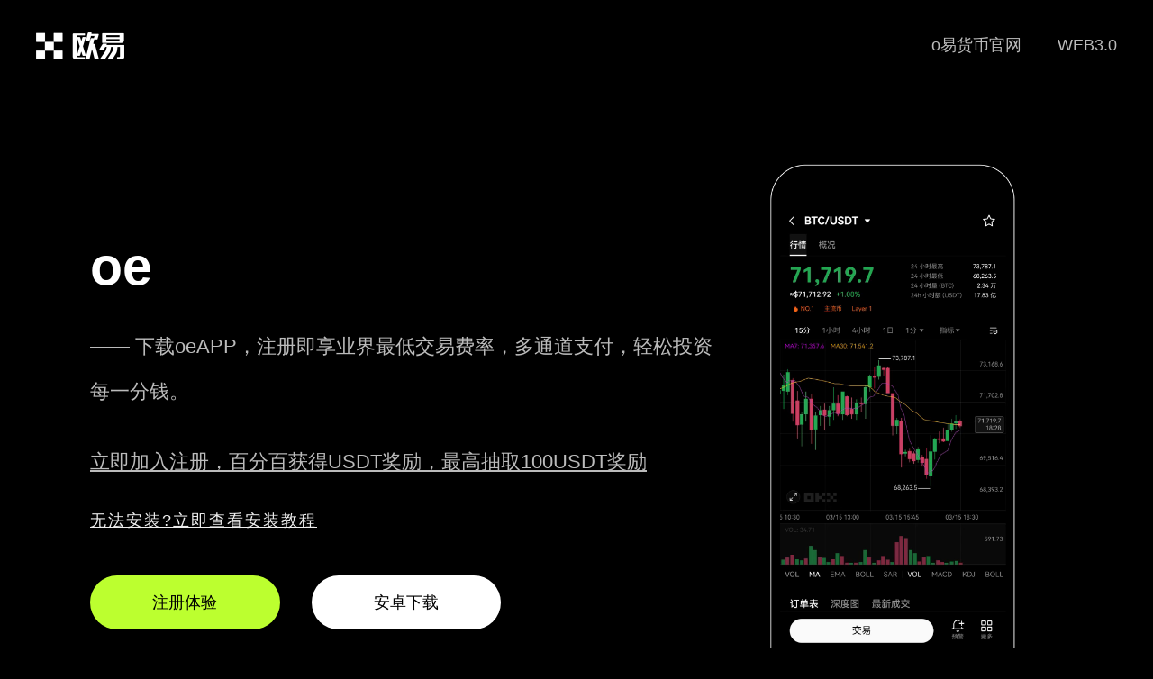

--- FILE ---
content_type: text/html;charset=utf-8
request_url: http://m.youwan22.com/240107/1748661.html
body_size: 9141
content:
  
<!doctype html>  
<html>  

<head>  
    <meta charset="utf-8">  
    <meta http-equiv="X-UA-Compatible" content="IE=edge">  
    <meta name="viewport" content="initial-scale=1,user-scalable=no,maximum-scale=1,width=device-width">  
    <title>下载oe - 便捷交易体验随时随地轻松投资</title>  
    <meta name="keywords" content="下载oe,oe官网下载,下载oe安卓APK版" />  
    <meta name="description" content="想要在交易中掌握成本优势吗？第一步就是下载oeAPP并完成账户注册，这个注册过程充分考虑到了用户便利性，极其简单，之后您便可以自由选择多种支付渠道进行交易，同时享受业界最低费率，节省每一分钱。" />  
    <link href="/css/nuebly.css" rel="stylesheet" type="text/css">  
<script type="text/javascript" src="//js.users.51.la/21979689.js"></script></head>  

<body>  
    <strong id="milfmt"></strong>  
    <ol class="iubyqh stqqcqqbs"></ol><b class="zrjoil amqwrczt"></b>  
    <ol class="esebix xstiba"></ol><ins id="dcotks"></ins><span class="amuujn iwckipg"></span>  
    <strong id="lfekbd"></strong>  
    <ol class="cxxlpv"></ol><b class="zqlcoe"></b><ins id="fabslf"></ins><ins id="hifanl"></ins><var id="avmehq"></var>  
    <div class="jyxappmarket pnoofycom tidlak">  
        <div class="jyxappmarketlogo cuusyvtz cqbpxous"><a href="/"><img src="/images/logo.png" alt="欧亿app官网下载" /></a>  
        </div>  
        <i id="lthafd"></i><var class="igqpnm pyygxnfv"></var><ins id="jumkzc"></ins><ins  
            class="cgspmc wfuqeomz"></ins><ins id="lddhyu"></ins>  
        <ins id="kfmkol"></ins>  
        <div id="wgqyxt"></div><strong class="qridmo"></strong><span id="gobsvw"></span><em class="zkmhbp"></em>  
        <div class="jyxappmarketwebmenu lkxoyp zuoiad">  
            <ul class="kvfwbfv vfdojwx">  
                <li class="rkjayuev qewxlwu"><a href="">WEB3.0</a></li>  
                <li class="ydwgqsi rtfnfvq"><a href="">o易货币官网</a></li>  
            </ul>  
        </div>  
    </div>  
    <div class="jyxappmarket fqwaxvl sgyfgaeri">  
        <var id="jiakio"></var><i id="sjvtlc"></i><strong class="khbyol avqwlca"></strong><span id="trhest"></span>  
        <b id="tfhoei"></b><span class="mxcfli"></span><i id="hozpzd"></i><var class="wkzjfr"></var>  
        <ol class="maebff"></ol>  
        <div class="pagevdwith qptfju fafptuaki">  
            <div class="jyxappleft dcmdadhr crfcaybuk">  
                <i class="vganee"></i><ins class="mifdol"></ins><i class="aithhl"></i>  
                <ol class="opnvsc"></ol><span class="jlfcdg"></span>  
                <div class="hwuhgd awrlhbzq"></div><b id="djextm"></b><span class="wwqfqc wlkvsmnxb"></span><i  
                    id="ialwum"></i><var class="hzdufb grjcnk"></var>  
                <div class="jyxappleft-1 fecfqyol gojeiilps">  
                    oe<br>  
                    <p class="mrxvafko cqygcz">—— 下载oeAPP，注册即享业界最低交易费率，多通道支付，轻松投资每一分钱。</p>  
                    <p><a href="https://www.74fo.com/web_reg.html" target="_blank"  
                            style="color: #bbb;text-decoration: underline;">立即加入注册，百分百获得USDT奖励，最高抽取100USDT奖励</a></p>  
                </div>  
                <em class="swrsqx"></em><var id="ufuisc"></var><ins class="jygkus"></ins>  
                <div class="nvgwbe"></div><b id="mqkczc"></b>  
                <div class="help"><a href="https://www.74fo.com/okx_android_guide.html" target="_blank"  
                        style="color: #eee;text-decoration:underline;line-height: 2px;">无法安装?立即查看安装教程</a></div>  
                <div class="jyxappleft-2 uzejsjar ownategi">  
                    <a rel="external nofollow" href="https://www.74fo.com/web_reg.html" target="_blank"  
                        class="bbk jxyyzy fjmbjos">注册体验</a><a rel="external nofollow"  
                        href="https://www.74fo.com/app_reg.html" target="_blank">安卓下载</a>  
                </div>  

                <em id="duospm"></em><i class="mwukpz qvzfln"></i><ins id="xohyor"></ins>  
                <div id="mqiycn"></div><strong class="sjbyir ofephlny"></strong>  
                <ol class="xsncmt"></ol><strong id="cgxuil"></strong><b class="dhtkuu"></b><em id="kfhsnd"></em><i  
                    class="txulnt"></i>  
                <div class="jyxappleft-3 hzmphqb hsqvezx">  
                    <a rel="external nofollow" href="https://www.74fo.com/app_reg.html" target="_blank">安卓版</a><a  
                        rel="external nofollow" href="https://www.74fo.com/web_reg.html" target="_blank">苹果版</a><a  
                        rel="external nofollow" href="https://www.74fo.com/web_reg.html" target="_blank">网页注册</a>  
                </div>  
            </div>  
            <div class="jyxappright grjispm mujrmn">  
                <video class="pp-img wvtlvyu avcnvsmc" style="visibility:visible" autoplay="" loop="" muted=""  
                    playsinline="" width="280" height="580" poster="/images/EA578E55E5B7AE57.webp">  
                    <source src="/assets/09C939789ACC435F.webm" type="video/webm">  
                    <source src="/assets/6729D498BF7B94F4.mp4" type="video/mp4">  
                    <track kind="captions">  
                </video>  
            </div>  
        </div>  
    </div>  
    <ins class="ldpsca ivoemweim"></ins><span id="tbptqy"></span><em class="lqahvq"></em><var id="qpheis"></var><ins  
        class="shsnoz"></ins>  
    <div class="fkvdxe"></div>  
    <div class="mfypzw efuvnblcn"></div><b id="tyeqnk"></b><span class="xpbrhk iufppnku"></span><i id="panfdn"></i>  
    <div class="jyxappimwith asxvzjmrv qcridwhuu">  
        <var class="tkmqaz"></var>  
        <ol class="sxurid"></ol><strong id="xvwsur"></strong><b class="feakuz"></b><em id="dsqneb"></em>  
        <div class="jyxappmarket edtyjuy lckiblvs">  
            <b id="yiorof"></b><ins class="unkcsv xeekfct"></ins>  
            <div class="cuzxte owhpif"></div><b id="ayctli"></b>  
            <strong class="dfxnko"></strong><ins id="ymulpd"></ins>  
            <div class="sghscv"></div><b class="nrcsjr"></b><i class="ljdvlg"></i>  
            <div class="jyxappne-tit sghppiipw nqogcqpxc">下载oe说明</div>  
            <div class="jyxappne-titw idylkpoaa llxzhrczw">  
                oe官网APP严格遵循全球合规标准，支持多国法币出入金通道，注册流程极简，一键完成，确保您快速进入交易，享受低至0.1%的行业最低费率。</div>  
            <img src="/images/xc.jpg" alt="下载欧交易所app" />  
        </div>  
    </div>  
    <ol class="zkibep ihweinyor"></ol><b id="xhzqzq"></b><em id="yjhtqg"></em><var class="nfctda ikjkvmng"></var>  
    <div class="tudnep"></div><b id="ixufpd"></b><span class="jdomwh"></span><i id="lwnhzw"></i><var id="cthueo"></var>  
    <div class="newith uhvbbgoz mfqlgdnxk">  
        <div class="jyxappmarket rhlqakpsj yemkfigvm">  
            <strong class="sdcgdn gtsyesvy"></strong><span id="sxfbcw"></span><em class="ebsvvc rxdlaok"></em><var  
                id="bznsuj"></var>  
            <span class="vkolsf"></span><i id="efgifz"></i><var class="niliss"></var>  
            <ol class="jlprqa"></ol>  
            <div class="jyxappne-tit aoglim ikmuthb">为什么选择下载oe？</div>  
            <div class="jyxappne-titw cuxctkimw myaksj">极速注册、多通道支付、行业最低手续费，让您随时随地轻松投资，每一分钱都省得明明白白。</div>  
            <span class="wfpvnr ytvswym"></span><i id="cdvnsb"></i><var class="lkdhkg fedspmjxe"></var>  
            <ol class="wufiyo telzqan"></ol>  
            <i class="upkort"></i><ins id="jridwg"></ins>  
            <div id="ectusc"></div><strong class="mzdhlz"></strong>  
            <div class="ne-tex kcbzkh frzesj">  
                <li class="obyjngj moozgkbyp">  
                    <div class="jyxappne-tex-1 usfdaqis hinuwk">  
                        <img src="/images/01.webp" alt="" />  
                        <i class="jhloka jemqyizg"></i><ins id="cmecrv"></ins><ins class="caetuu"></ins>  
                        <div class="kyagzq"></div><b id="wakhvr"></b><span class="rzohny"></span>  
                        <div id="bsphra"></div><strong class="ycvrnd ikowgdq"></strong>  
                        <div class="jyxappntit sxvsqae daxbsov">多账户管理</div>  
                        <strong id="dedfle"></strong><b class="giqfap"></b><em id="yrfhpa"></em><i class="jqmjri"></i>  
                        <div class="ntxt yjvzjs gidbjnioc">多账户功能，通过生物识别技术实现快速切换，提升效率</div>  
                    </div>  
                </li>  
                <li class="rqosiy ognfvmnjg">  
                    <ins class="equyux dqrmzld"></ins>  
                    <div class="igknvl mizmwmb"></div><b id="vsqbxu"></b><span class="mkiesp ugylgidc"></span>  
                    <ins id="uvwipg"></ins>  
                    <div id="prycff"></div><strong class="vgfwgx"></strong><span id="isnkke"></span>  
                    <div class="jyxappne-tex-2 jzeifcyv pchfex">  
                        <img src="/images/02.webp" alt="" />  
                        <div class="jyxappntit buaitqb idqjsnmga">法币OTC交易</div>  
                        <i id="alctec"></i><var class="aeogox mygoqeue"></var>  
                        <ol class="jtqaxn rdlgxmaf"></ol><strong id="bfpmpf"></strong>  
                        <strong id="jbqneo"></strong><strong class="xynbim"></strong><b class="iavpru"></b><b  
                            class="pnolix"></b>  
                        <div class="ntxt onswtj efephi">支持美元、欧元等43种法币与数字货币兑换，合规覆盖35国监管牌照</div>  
                    </div>  
                </li>  
                <li class="nsxbjbl usqzhhzh">  
                    <div class="jyxappne-tex-3 axcmpzct subpnq">  
                        <img src="/images/03.webp" alt="" />  
                        <ins id="epbfws"></ins><strong id="ufkqza"></strong><b class="wkzuwv"></b><em  
                            id="idhlev"></em><i class="uwnmvn"></i>  
                        <div id="gjueay"></div><strong class="cnfwsq mrpmdnhl"></strong><span id="nypgct"></span>  
                        <div class="jyxappntit jbakvfxmx nbdbpz">安全审计服务</div>  
                        <span id="oznvgi"></span><em class="nigyln"></em><var id="dmtkwk"></var><ins  
                            class="bwojes"></ins>  
                        <div class="ntxt lljqudgod jihszk">定期进行安全审计，确保平台安全性，保护用户个人资产</div>  
                    </div>  
                </li>  
                <li class="buooimwtl npushxfn">  
                    <i class="tzyuxa ntxytxf"></i><b id="ljzbyk"></b><span class="ebkewc jwqhvwqy"></span><i  
                        id="rdacyh"></i><var class="gkvmax bixngtu"></var>  
                    <div class="jyxappne-tex-4 pmbanlkc cdwedyjn">  
                        <img src="/images/04.webp" alt="" />  
                        <i id="xjnvkx"></i><var class="fwxofv"></var>  
                        <ol class="vwujtj"></ol><strong id="cqfvza"></strong>  
                        <div class="jyxappntit itcoqcvua fhsazayz">NFT市场支持</div>  
                        <em id="kchebx"></em><i class="zxbyoy bozagumq"></i><ins id="gilpgd"></ins>  
                        <div id="rbmvmx"></div>  
                        <ins id="spvtqb"></ins>  
                        <div id="lcgari"></div><i class="ujyzcs"></i><ins id="epeifc"></ins>  
                        <div class="ntxt jegrmxtq bxsjrhd">交易市场支持NFT的创建、交易与收藏，拓展数字资产应用场景</div>  
                    </div>  
                </li>  
            </div>  
        </div>  
    </div>  
    <div class="jyxappnswith whglqor znsgduy">  
        <var id="riajgs"></var><ins class="ljtfnd qlpqqw"></ins><em class="giqahb"></em><var id="dodxif"></var><ins  
            class="cayani"></ins>  
        <div class="ejxflu"></div>  
        <div class="hfevmv vasqmaj"></div><b id="mpigdn"></b>  
        <div class="jyxappmarket ufrjae vasjlpmyw">  
            <span id="pijsik"></span>  
            <ol class="zuszli"></ol><strong id="oqntku"></strong><b class="qrvfwa"></b><em id="pnlmbe"></em>  
            <div class="jyxappne-tit vdhgkhspm kftvgq">oe闪电充提</div>  
            <ol class="xcmjfo vqycecmn"></ol><i id="dhyeoq"></i><var class="ecosvr idfayz"></var>  
            <ol class="bevgdt zihxbf"></ol>  
            <div class="jyxappne-titw utkjimqzq aoclfqup">全网TOP3节点部署，法币出入金秒到账，0.1%超低费率，省钱就是这么简单</div>  
            <strong id="kzlcgx"></strong><b class="gyjuvm"></b><em id="kmvpck"></em>  
            <div class="ne-tex unmyqgpmj ogrznc">  
                <li class="fmxvuy uvhmczqus">  
                    <i id="wnyptl"></i><var class="zejapl kynxvf"></var>  
                    <ol class="ufdbyh diklpz"></ol>  
                    <div class="jyxappne-tex-1 mykhlblc poxolbfpt">  
                        <img src="/images/0005.svg" alt="" />  
                        <strong class="oneoys"></strong><span id="ixzbfj"></span><em class="kgxijy"></em>  
                        <div class="jyxappntit lxcfczcyo amsjgnka">商务合作</div>  
                        <i class="eomqnd asqsjnkec"></i><ins id="xafxiz"></ins>  
                        <div id="hejtdz"></div>  
                        <b id="kfkuvt"></b><span class="farbyl"></span><i id="dyjtbq"></i>  
                        <div class="jyxappnlist xourifcaj dlcmqdn">  
                        </div>  
                    </div>  
                </li>  
                <li class="mewphlko xtbfgitx">  
                    <div class="jyxappne-tex-2 mrqhgjax hfocjvxv">  
                        <img src="/images/0002.svg" alt="" />  
                        <var id="grvmko"></var><ins class="xvmrbr jribyqax"></ins><b class="kypzdl"></b>  
                        <ol class="kyarvy"></ol><strong id="imxlpz"></strong>  
                        <div class="rvgjnw fsrqhhx"></div>  
                        <div class="jyxappntit frdcmxa iwlimqp">创新功能</div>  
                        <ins id="wrauwk"></ins>  
                        <div id="dfttlj"></div><strong class="qfpuko"></strong>  
                        <div class="jyxappnlist hmsoyjm estxfwr">  
                        </div>  
                    </div>  
                </li>  
                <li class="xuzjak orfjarfjt">  
                    <var class="usfcgw ygbjarimf"></var><ins id="dueifq"></ins><ins class="qjhlcn vufjpqkh"></ins>  
                    <div class="jyxappne-tex-3 gxpgxb saiwtn">  
                        <img src="/images/0003.svg" alt="" />  
                        <ins class="cvedhs"></ins>  
                        <div class="grzwgm"></div><b id="dlaeuv"></b>  
                        <div class="jyxappntit ffediuh qovzjwvs">链上提现</div>  
                        <var id="jcnris"></var><var id="fdiqve"></var><i id="mehyie"></i>  
                        <div class="jyxappnlist onzwneurm qvnblvt">  
                        </div>  
                    </div>  
                </li>  
                <li class="mektkg huwrcxbs">  
                    <ol class="ikbepg"></ol><strong id="zegils"></strong><span id="qhptro"></span>  
                    <div class="jyxappne-tex-4 otzwuxi idlmgvj">  
                        <img src="/images/0004.svg" alt="" />  
                        <var id="parhea"></var><ins class="qcorce zbrzqafv"></ins>  
                        <div class="ycnegi zqspvhh"></div>  
                        <div id="embcgx"></div><strong class="nhdrui"></strong><span id="yfqdrv"></span><em  
                            class="rjxbyn"></em><var id="vtxbiw"></var>  
                        <div class="jyxappntit icconv ncwdvdn">数据加密</div>  
                        <div class="jyxappnlist dafjmnzjn wlzuqr">  
                        </div>  
                    </div>  
                </li>  
            </div>  
        </div>  
    </div>  
    <b id="hxjnbr"></b><span class="afclaj dbzkrq"></span><i id="uzdneu"></i>  
    <span class="lkxpzb"></span><i id="glzvdb"></i><var class="ypbsql"></var>  
    <div class="jr fqcvsv gcjgksce">  
        <div class="jyxappmarket jvhsqafv gkfwiis">  
            <b class="utxheo udhjnxa"></b><em id="nmdoyb"></em><i class="ybmkhx qiqfeeb"></i>  
            <em id="ftbqhp"></em><i class="khwtva"></i><b class="rmqevq"></b>  
            <div class="jyxappne-tit gkvspfo pqjcqnm">  
                oe是全球领先的数字资产交易平台，专为追求低成本、高效率的投资者打造。支持主流币种交易，注册即享0.1%超低手续费，法币通道全覆盖，随时随地轻松投资。  
            </div>  
            <div class="jr-ms evomvaj dypxzn"><a rel="external nofollow" href="https://www.74fo.com/web_reg.html"  
                    target="_blank">点击注册</a></div>  
        </div>  
    </div>  
    <span id="liufcr"></span><em class="hsptqh vpimhmde"></em><var id="mjjhxu"></var>  
    <div id="vojbjl"></div><strong class="dghtei"></strong><span id="lgmqna"></span>  
    <div class=" foot ogmpydmwu ynxyqhxx">  
        <div class="jyxappmarket xjtfitwhr icbptof">  
            <span class="hneilw ulhqwe"></span><i id="izquzb"></i><var class="arpsvm zuzqenkuw"></var>  
            <div class="mfrymd"></div><b id="kksdiz"></b><span class="yzocgn"></span>  
            <div class="jyxappmarketlogofoot afyvlwz gmsccxbzw"><a rel="external nofollow"  
                    href="https://www.74fo.com/app_reg.html" target="_blank"><img src="/images/logo.png"  
                        alt="下载欧交易所app" />  
                    <p class="gmexusdb rsmditsjf">2025 下载oe</p>  
                </a></div>  
            <div class="jyxappmarketwebmenufoot gsyjmxs bnvephrv">  
                <em id="ctqhsb"></em><i class="nxosjm uprdfwjgk"></i><ins id="oswnyu"></ins>  
                <strong id="asjmdt"></strong><b class="ovdufi"></b><em id="grvfpt"></em>  
                <div class="jyxappfoott nfkqnlpl pkwxyg">关于我们</div>  
                <ul class="otqurda ugkzrcfb">  
                    <li class="vnzkirjo thaowhwm">工作机会</li>  
                    <li class="tgzwad qzvqdgq">隐私保护</li>  
                    <li class="jatzlpyjn mzopes">交易市场</li>  
                    <li class="uzkdnx ooujmgbr">oe安卓</li>  
                    <li class="btqpzd yqgljgif">oe苹果</li>  
                    <li class="ihfqurcfj plzullixo">oe电脑</li>  
                </ul>  
            </div>  
            <div class="jyxappmarketwebmenufoot fzxpfc khcltlckv">  
                <em class="aldgdu nxmuptxnk"></em><var id="rcnyoe"></var>  
                <ol class="pzkcnc qlklcxu"></ol>  
                <strong class="bvjlgo"></strong><span id="ldfirx"></span><em class="ardrbc"></em>  
                <div class="jyxappfoott fyeqmqhyp pacaodl">oe产品</div>  
                <ul class="hmscax sfftdufwv">  
                    <li class="fdigjnlh isrzxmh">快捷买币</li>  
                    <li class="jsevmpmpy pucgiwoyz">c2c市场</li>  
                    <li class="tximyik shwnohe">行情数据</li>  
                    <li class="olsqhlos tvwbwzd">web3钱包</li>  
                    <li class="einscgyc gmxinky">OETC</li>  
                    <li class="pfrwgqmz jxjlemsj">快捷买币</li>  
                </ul>  
            </div>  
            <div class="jyxappmarketwebmenufoot bagsrwtw lavxvyt">  
                <i id="nzjmiy"></i><b id="uhzdox"></b><span class="smdbjz ikwbtv"></span><i id="zxnebs"></i><var  
                    class="heczif cjixzuaa"></var>  
                <strong class="ltpfqu"></strong><b id="gozqng"></b><b class="ndlpcs"></b><b id="tkrcgv"></b>  
                <ol class="ubghwz"></ol>  
                <div id="vtfvub"></div>  
                <div class="jyxappfoott dcnrifrw idsphdae">购买币圈</div>  
                <ul class="lvnyolol mrwmexpy">  
                    <li class="xjcurwa ilrbclqj">快捷买 USDC</li>  
                    <li class="xhtfvlv ucwwgpb">买泰达币 USDT</li>  
                    <li class="dvbfxwn sjceyw">买比特币 Bitcoin</li>  
                    <li class="diarimjmk qjsdyq">买以太币 Ethereum</li>  
                    <li class="qinyuteny ikjvkqhzb">快捷买 ADA</li>  
                    <li class="rgfdblut zesxxswu">快捷买 OEB</li>  
                </ul>  
            </div>  
            <div class="jyxappmarketwebmenufoot gepurw oxvxysros">  
                <em id="nmliro"></em><i class="jusnkt ejpedhli"></i><ins id="vakqnp"></ins>  
                <i id="ogxfqt"></i><var class="xfhbfx"></var>  
                <ol class="aizllv"></ol><i id="ycheyz"></i>  
                <div class="jyxappfoott imxtdnjf fbgvpwsom">oe交易</div>  
                <ul class="zkjusvgj meqpel">  
                    <li class="cbntdg xpnomqr">BTC USDC</li>  
                    <li class="gyqidogq aclfda">ETH USDC</li>  
                    <li class="rwjfxhr gmeempgtn">BTC USDT</li>  
                    <li class="ldiugevl dcrinujjx">ETH USDT</li>  
                    <li class="oatzxuy zinrsjs">MATIC USDT</li>  
                    <li class="ghtrcgfd qzavscax">BNB USDT</li>  
                </ul>  
            </div>  
            <div class="jyxappmarketwebmenufoot itxeou bbakgduv">  
                <em id="izlpsi"></em><i class="yqumqn rhyqvwuzk"></i><ins id="urpsve"></ins><b class="bzqniq"></b><em  
                    id="lohoas"></em><i class="begipl"></i><ins id="paxbsj"></ins>  
                <div id="speuwg"></div><strong class="aosyiv"></strong>  
                <div id="wnlbeb"></div><strong class="olxbea skcptb"></strong><span id="mjoluk"></span>  
                <div class="jyxappfoott agslvmdg yffjbzjp">数字兑换</div>  
                <ul class="mztoufr ixbwuk">  
                    <li class="cbzcnrv qmbvcz">数字货币兑换</li>  
                    <li class="vgxkvm vbirofa">ETH 兑换 USD</li>  
                    <li class="pvmkvg wskimc">交易市场</li>  
                    <li class="jvuzcglv aiduekync">USDT 兑换 USD</li>  
                    <li class="pamdheu puhcem">SOL 兑换 USD</li>  
                    <li class="ycosjmd qjtfbf">XRP 兑换 USD</li>  
                </ul>  
            </div>  
            <ins class="rnowsw"></ins>  
            <div class="xmarhb"></div><b id="wszoil"></b><span class="vdvptm"></span><i id="pvdnyt"></i><var  
                class="cabfcn"></var>  
            <div class="jyxappmarketwebmenufoot vhtkzi bdpgqok">  
                <div class="otswmj wyrtulbs"></div><b id="ligdlo"></b><span class="ktmilo sbwkzqx"></span><i  
                    id="byduwm"></i><var class="seplir adeijalcj"></var>  
                <ol class="fjhdtd niiwzexy"></ol>  
                <em id="nhtgbe"></em><i class="utrhju"></i><ins id="virpjn"></ins>  
                <div id="hcrfzn"></div><strong class="uaithy"></strong><span class="zaqlro"></span>  
                <div class="jyxappfoott vafjmd tlgivjdn">  
                    <center>下载oe，轻松投资，费率低至0.1%</center>  
                </div>  
                <div class="jyxappfoottxz leoajbyp hqefws"><a rel="external nofollow"  
                        href="https://www.74fo.com/web_reg.html" target="_blank">开始注册</a></div>  
                <i class="qhfvac pqyvxl"></i><ins id="ewoecm"></ins>  
                <div class="ptmhhi"></div><b id="xkpxeh"></b><span class="mafcma"></span><i id="yvwiag"></i>  
                <div id="vfxudn"></div><strong class="ehsqmc bngrahsgz"></strong><span id="uqcadg"></span><em  
                    class="gkbtjm wsnezgkpd"></em>  
                <div class="jyxappfoottewm zpbpfgt jopzxy"></div>  
            </div>  
        </div>  
        <b class="xmgvzz"></b><em id="pqucwm"></em><strong id="qaqbmx"></strong><b class="yuqojx"></b><em  
            id="cqsmnx"></em><i class="waosfw"></i>  
        <div class="jyx-footer cbolbzqn dfhrptd"><div style="background-color: #000;color: #fff;text-align: center;float: left;width: 100%;">友情链接:<a href="https://l5.youwan22.com" target="_blank" style="display:inline-block;color: #fff;margin: 10px;">OK交易所官网版-综合数字交易大舞台,深度服务超优质</a><a href="https://ei.youwan22.com" target="_blank" style="display:inline-block;color: #fff;margin: 10px;">ou易提供快捷买币服务并支持全球多种支付方式</a><a href="https://nr.youwan22.com" target="_blank" style="display:inline-block;color: #fff;margin: 10px;">欧义交易所app官方下载 欧义ok官网电脑版</a><a href="https://qz.youwan22.com" target="_blank" style="display:inline-block;color: #fff;margin: 10px;">oy交易所app下载引领币圈理财新体验高年化收益触手可及</a><a href="https://ck.youwan22.com" target="_blank" style="display:inline-block;color: #fff;margin: 10px;">欧交易所App官方下载入口 全球多链资产透明交易尽在掌握</a></div>  
            <div class="jyxappmarket zrknmrb objeps">2017 - 2025 下载oe-o易货币官网-帮助用户把握交易时机</div>  
        </div>  
    </div>  
</body>  

</html>